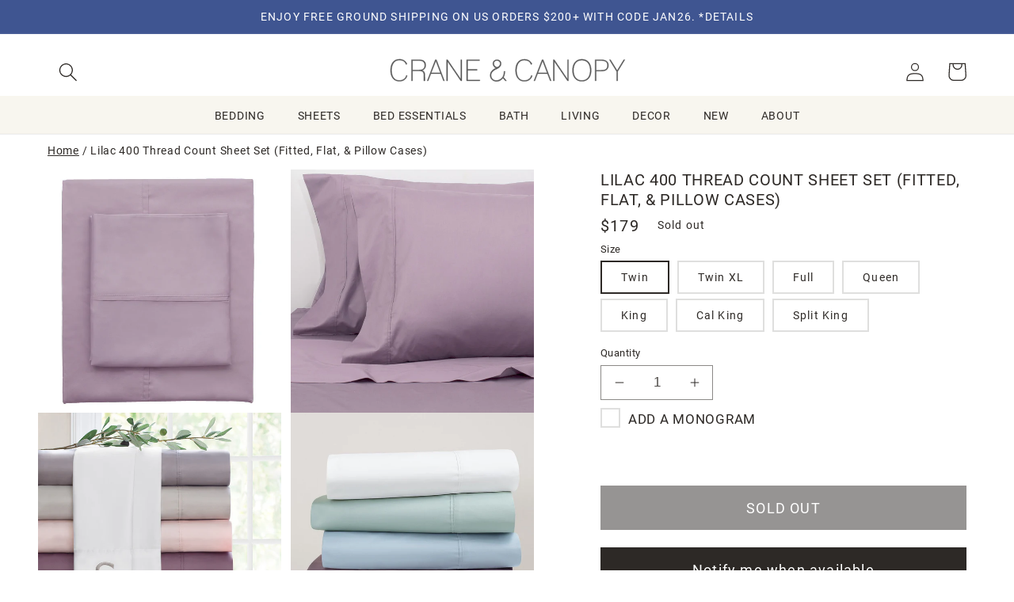

--- FILE ---
content_type: text/css
request_url: https://www.craneandcanopy.com/cdn/shop/t/624/assets/product-sets.css?v=131576633148050768391723146080
body_size: 968
content:
.pset-items{border-collapse:collapse;border-spacing:0 30px}.pset-items td,.pset-items th{padding:0;border:none}.pset-items tr{border-top:.1rem solid rgba(var(--color-foreground),.08)}.pset-items th{text-align:left;padding-bottom:1.8rem;opacity:.85;font-weight:400}.pset-items thead th{text-transform:uppercase}.pset-items *.right{text-align:right}.pset-item .loading-overlay{right:0;padding-top:4.5rem;bottom:auto}.pset-item .loading-overlay:not(.hidden)~*{visibility:hidden}.pset-item__error{display:flex;align-items:flex-start;margin-top:1rem}.pset-item__error-text{font-size:1.2rem;order:1}.pset-item__error-text+svg{flex-shrink:0;width:1.2rem;margin-right:.7rem;margin-top:.4rem}.pset-item__error-text:empty+svg{display:none}.pset-item__image-container{display:inline-flex}.pset-item__image-container:after{content:none}.pset-item__image{height:auto;max-width:calc(14rem / var(--font-body-scale));min-width:100px;width:100%}.pset-item__link{width:100%;height:100%}.pset-item__name{color:rgb(var(--color-foreground));text-decoration:none;display:block}.pset-item__name:hover{text-decoration:underline;text-underline-offset:.3rem;text-decoration-thickness:.2rem}.pset-item__price-wrapper>*{display:block;margin:0;padding:0}.pset-item__discounted-prices dd{margin:0}.pset-item__discounted-prices .pset-item__old-price{font-size:1.4rem}.pset-item__old-price{opacity:.7}.pset-item__final-price{font-weight:400}.pset-item__details>*{margin:0;max-width:30rem}.pset-item__details>*+*{margin-top:.6rem}.product-option{font-size:1.2rem;word-break:break-all;line-height:calc(1 + .5 / var(--font-body-scale));color:rgba(var(--color-foreground),.7)}.product-option+.product-option{margin-top:.4rem}.product-option *{display:inline;margin:0}.product-sets{display:grid;grid-template-columns:3fr repeat(3,2fr);grid-column-gap:5px}.product-sets__item img{max-width:200px;width:100%;min-width:100px}.product-sets__item__last{margin-left:auto}.pset-item__quantity-wrapper{display:flex}.no-js .product-form__submit.button--secondary{--color-button: var(--color-base-accent-1);--color-button-text: var(--color-base-solid-button-labels);--alpha-button-background: 1}.pset-item__media{position:relative;min-width:100px}.pset-item__title{min-width:200px;max-width:400px}.pset-item__details{font-size:1.6rem;line-height:calc(1 + .4 / var(--font-body-scale))}.pset-item__totals{position:relative}@media screen and (min-width: 750px){.pset-item__image{max-width:100%}.pset-item .loading-overlay{top:0;left:auto;right:auto;bottom:0;padding:0}}@media screen and (max-width: 749px){.pset-items,.pset-items thead,.pset-items tbody{display:block;width:100%}.pset-items thead tr{display:flex;justify-content:space-between;border-bottom:.1rem solid rgba(var(--color-foreground),.2);margin-bottom:4rem}.pset-item{display:grid;grid-template:repeat(2,auto) / repeat(4,1fr);gap:1.5rem;margin-bottom:2rem;padding-top:2rem}.pset-item:last-child{margin-bottom:0}.pset-item__media{grid-row:1 / 2;grid-column:1 / 2;width:auto!important}.pset-item__title{grid-row:1 / 2;grid-column:2 / 5}.product__info-container>*+*{margin:0}.pset-item__image-container{display:inline-block}.pset-item__details{grid-column:1 / 5}.pset-item__quantity{grid-column:1 / 5;margin:0}.pset-item__quantity-wrapper{flex-wrap:wrap}.pset-item__totals{grid-column:1 / 5;margin-top:0}.pset-item__totals .product-form{width:100%}.pset-item__submit{width:auto;min-width:70%}.pset-item__details>*+*{margin-top:0}}@media screen and (min-width: 750px) and (max-width: 1600px){.pset-items,.pset-items thead,.pset-items tbody{display:block;width:100%}.pset-items thead tr{display:flex;justify-content:space-between;border-bottom:.1rem solid rgba(var(--color-foreground),.2);margin-bottom:4rem}.pset-item{display:grid;grid-template:repeat(3,auto) / repeat(4,1fr);gap:1.5rem;margin-bottom:3.5rem;align-content:center;justify-content:center;align-items:center;max-width:none;padding-top:2rem}.pset-item__media{grid-row:1 / 3;grid-column:1 / 2;width:auto!important}.pset-item__title{grid-row:1 / 2;grid-column:2 / 5}.pset-item:last-child{margin-bottom:0}.product__info-container>*+*{margin:0}.pset-item__image-container{display:inline-block}.pset-item__details{grid-row:2 / 3;grid-column:2 / 4}.pset-item__quantity{grid-row:2 / 3;grid-column:4 / 5}.pset-item__quantity-wrapper{flex-wrap:wrap}.pset-item__totals{grid-row:3 / 4;grid-column:1 / 5}.pset-item__totals .product-form{width:100%}.pset-item__submit{width:auto;min-width:70%}.pset-item__details>*+*{margin-top:0}.pset-item>td+td{padding-left:0}}@media screen and (min-width: 1601px){.pset-items,.pset-items thead,.pset-items tbody{display:block;width:100%}.pset-item .pset-item__quantity,.pset-items .pset-items__heading--wide{padding-left:6rem;max-width:none}.pset-items thead tr{display:flex;justify-content:space-between;border-bottom:.1rem solid rgba(var(--color-foreground),.2);margin-bottom:4rem}.pset-item{display:grid;grid-template:repeat(1,auto) / repeat(7,1fr);gap:1.5rem;margin-bottom:1rem;align-content:center;justify-content:center;align-items:center;max-width:none;padding-top:2rem}.pset-item__media{grid-row:1 / 2;grid-column:1 / 1;width:auto!important}.pset-item__title{grid-row:1 / 2;grid-column:2 / 4}.pset-item__details{grid-row:1 / 2;grid-column:4 / 6}.pset-item__quantity{grid-row:1 / 2;grid-column:6 / 7}.pset-item__totals{grid-row:1 / 2;grid-column:7 / 8}.pset-item:last-child{margin-bottom:0}.product__info-container>*+*{margin:0}.pset-item__image-container{display:inline-block}.pset-item__quantity-wrapper{flex-wrap:wrap}.pset-item__totals .product-form{width:100%}.pset-item__submit{width:auto;min-width:70%}.pset-item__details>*+*{margin-top:0}.pset-item>td+td{padding-left:0;min-width:300px}.pset-items td{vertical-align:top;padding:2rem 0}.pset-item>td+td{padding-left:2rem}.pset-item cart-remove-button{margin:.5rem 0 0 1.5rem}.pset-item__price-wrapper>*:only-child:not(.pset-item__discounted-prices){margin-top:1rem}.pset-item__submit{margin:0 0 1rem auto;width:auto;min-width:70%}}.product-set-form__input{flex:0 0 100%;padding:0;margin:0 0 1.2rem;max-width:37rem;min-width:fit-content;border:none}variant-radios,variant-selects{display:block}.product-set-form__input--dropdown{margin-bottom:1.6rem}.product-set-form__input .form__label{padding-left:0}fieldset.product-set-form__input .form__label{margin-bottom:.2rem}.product-set-form__input input[type=radio]{clip:rect(0,0,0,0);overflow:hidden;position:absolute;height:1px;width:1px}.product-set-form__input input[type=radio]+label{border:var(--variant-pills-border-width) solid rgba(var(--color-foreground),var(--variant-pills-border-opacity));background-color:rgb(var(--color-background));color:rgba(var(--color-foreground));border-radius:var(--variant-pills-radius);color:rgb(var(--color-foreground));display:inline-block;margin:.7rem .5rem .2rem 0;padding:1rem 2rem;font-size:1.4rem;letter-spacing:.1rem;line-height:1;text-align:center;transition:border var(--duration-short) ease;cursor:pointer;position:relative}.product-set-form__input input[type=radio]+label:before{content:"";position:absolute;inset:calc(var(--variant-pills-border-width) * -1);z-index:-1;border-radius:var(--variant-pills-radius);box-shadow:var(--variant-pills-shadow-horizontal-offset) var(--variant-pills-shadow-vertical-offset) var(--variant-pills-shadow-blur-radius) rgba(var(--color-shadow),var(--variant-pills-shadow-opacity))}.product-set-form__input input[type=radio]+label:hover{border-color:rgb(var(--color-foreground))}.product-set-form__input input[type=radio]:checked+label{background-color:rgb(var(--color-foreground));color:rgb(var(--color-background))}@media screen and (forced-colors: active){.product-set-form__input input[type=radio]:checked+label{text-decoration:underline}}.product-set-form__input input[type=radio]:checked+label::selection{background-color:rgba(var(--color-background),.3)}.product-set-form__input input[type=radio]:disabled+label{border-color:rgba(var(--color-foreground),.1);color:rgba(var(--color-foreground),.4);text-decoration:line-through}.product-set-form__input input[type=radio]:focus-visible+label{box-shadow:0 0 0 .3rem rgb(var(--color-background)),0 0 0 .5rem rgba(var(--color-foreground),.55)}
/*# sourceMappingURL=/cdn/shop/t/624/assets/product-sets.css.map?v=131576633148050768391723146080 */
